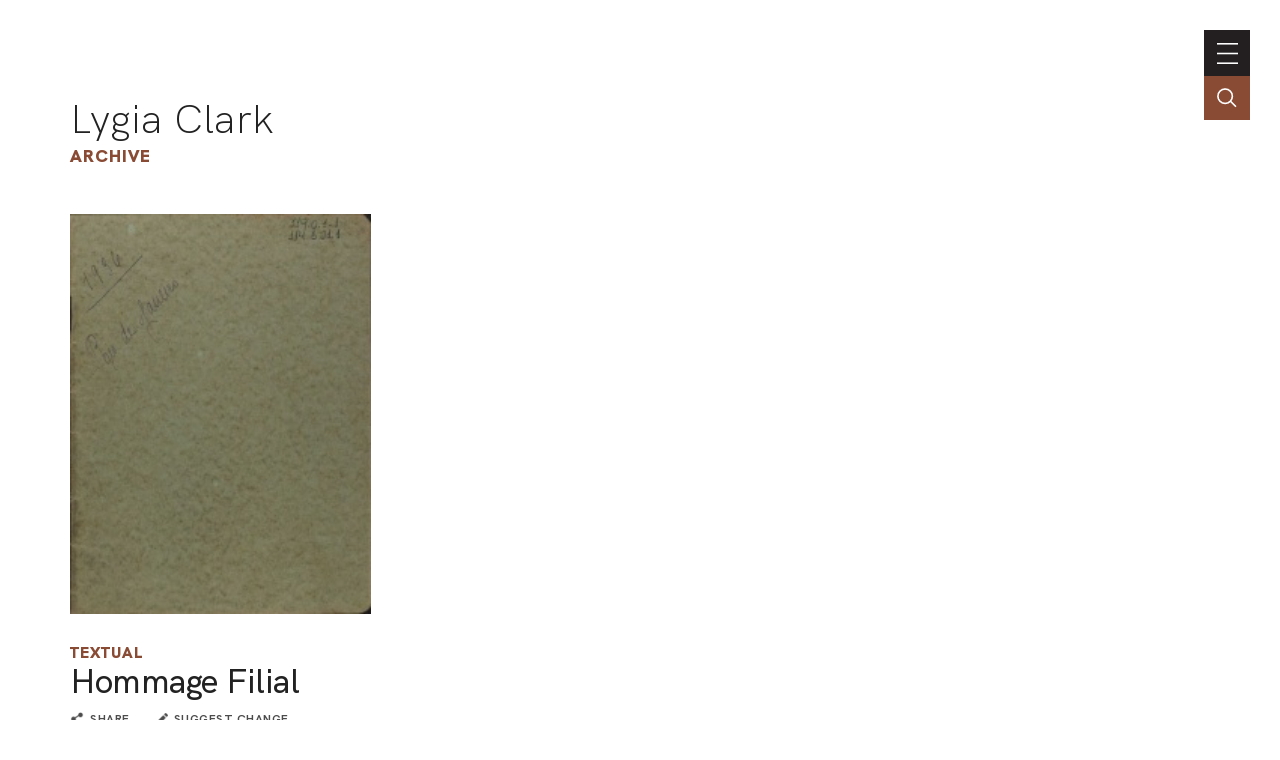

--- FILE ---
content_type: text/html; charset=UTF-8
request_url: https://portal.lygiaclark.org.br/en/archive/8492/hommage-filial
body_size: 26863
content:
<!DOCTYPE html>
<html lang="en">
<head>
	<title> () [] | Archive | Lygia Clark</title>

    <meta charset="UTF-8">
    <!-- <meta name="viewport" content="width=device-width, initial-scale=1.0"> -->
	<!-- <meta name="viewport" content="width=device-width, initial-scale=1.0, maximum-scale=1.0, user-scalable=0"> -->
	<meta name="viewport" content="width=device-width, initial-scale=1, minimum-scale=1, maximum-scale=1, user-scalable=0" />
    <meta http-equiv="X-UA-Compatible" content="ie=edge">
	
	<meta http-equiv="Content-Language" content="en" />
	<meta http-equiv="expires" content="0" />
	<meta http-equiv="imagetoolbar" content="no" />

    <meta name="generator" content="Shiro 3.0" />
			<meta name="description" content="Caderno pr&oacute;prio manuscrito de estudos de franc&ecirc;s de Ilka Loureiro Sobrinho">
				<meta name="author" content="">
				<meta name="copyright" content="">
	
	<meta property="og:site_name" content="Lygia Clark"/>
	<meta property="og:title" content="Archive :  () []" />
	<meta property="og:description" content="Caderno pr&oacute;prio manuscrito de estudos de franc&ecirc;s de Ilka Loureiro Sobrinho" />
	<!-- <meta property="og:description" content="Lygia Clark" /> -->
	<meta property="og:type" content="Article" />
	<meta property="og:url" content="https://portal.lygiaclark.org.br/en/archive/8492/hommage-filial" />
    <meta property="og:image" content="https://portal.lygiaclark.org.br/public/upload/thumb/2021-09-24/75a86ad52f9f3ff4dd9ee015be278d46[770x1024].jpeg" />
		<link rel='stylesheet' type='text/css' href='https://portal.lygiaclark.org.br/public/lygia/css/jquery.fancybox.min.css?v=4' media='all' />

		<link rel='stylesheet' type='text/css' href='https://portal.lygiaclark.org.br/public/lygia/css/normalize.css?v=4' media='all' />
		<link rel="stylesheet" type='text/css' href="https://unpkg.com/swiper/swiper-bundle.min.css" media='all' />
		<link rel='stylesheet' type='text/css' href='https://portal.lygiaclark.org.br/public/lygia/css/style.css?v=4' media='all' />

    <link rel='stylesheet' type='text/css' href='https://portal.lygiaclark.org.br/public/lygia/css/shiro-autocomplete.css?v=4' media='all' />

	
    
		<script type='text/javascript' src='https://portal.lygiaclark.org.br/public/lygia/js/jquery-3.4.1.min.js?v=4'></script>

    <script type='text/javascript' src='https://portal.lygiaclark.org.br/public/lygia/js/jquery.fancybox.min.js?v=4'></script>

	<script type='text/javascript' src="https://unpkg.com/swiper/swiper-bundle.min.js" ></script>

    <script type='text/javascript' src='https://portal.lygiaclark.org.br/public/lygia/js/lygia.js?v=4' defer></script>
    <script type='text/javascript' src='https://portal.lygiaclark.org.br/public/lygia/js/shiro-content.js?v=4' defer></script>
    <script type='text/javascript' src='https://portal.lygiaclark.org.br/public/lygia/js/shiro-autocomplete.js?v=4'></script>

			
</head>

<body class="desktop shy" data-url="https://portal.lygiaclark.org.br/"
	data-analytics ='G-DW1KTVB44S'>

					<script async src="https://www.googletagmanager.com/gtag/js?id=G-DW1KTVB44S"></script>
				<script>
					window.dataLayer = window.dataLayer || [];
					function gtag(){dataLayer.push(arguments);}
					gtag('js', new Date());
					gtag('config', 'G-DW1KTVB44S');
				</script>
			
	<header id="main-header">

		<div class="header-container">

			<div id="main-menu">

				<h1><a href="https://portal.lygiaclark.org.br/" >Lygia Clark</a></h1>
				
				<nav class="main-nav" style="margin-left: auto">

					<ul id="menu_0" class="nav navbar-nav">
						<li><a href="https://portal.lygiaclark.org.br/en/institute" class="menu_level_0"><span>Institute</span></a></li>
<li><a href="https://portal.lygiaclark.org.br/en/contact" class="menu_level_0"><span>Contact</span></a></li>
						<li class="language"><a href="https://portal.lygiaclark.org.br/" class="menu_level_0"><span>português</span></a></li>					</ul>

					
<ul id='menu_1' class='nav navbar-nav' >
<li id='menu_item_30' class=''><a href='https://portal.lygiaclark.org.br/en/timeline'  class='menu_level_0' ><span>Timeline</span></a></li>

<li id='menu_item_25' class=''><a href='https://portal.lygiaclark.org.br/en/artwork'  class='menu_level_0' ><span>Artwork</span></a></li>

<li id='menu_item_48' class='dropdown'><a href='https://portal.lygiaclark.org.br/en/around-the-world'  class='menu_level_0 dropdown-toggle disabled' data-toggle='dropdown' data-hover='dropdown' role='button' aria-haspopup='true' aria-expanded='false'><span>Around the world</span> <span class='caret'></span></a>
	<ul id='menu_1'  class='dropdown-menu'>	</ul></li>

	<li id='menu_item_27' class='active '><a href='https://portal.lygiaclark.org.br/en/archive'  class='menu_level_1' ><span>Archive</span></a></li>
	</ul>					
				</nav>
			</div>
			
			<div id="main-toggle">
				<a class='nav__toggle menu-toggle'><span>menu</span></a>
			</div>
			
		</div>

		<div class="header-search">
			<div class="" >
				<input 
					type="text" 
					value="" 
					class="header-search-field field-autocomplete" 
					data-action='search' 
					data-url='https://portal.lygiaclark.org.br/en/archive' 
					data-language='en' 
					placeholder="Search the archive" 
				/>
			</div>
			<a href='' class="header-search-field-icon"></a>
		</div>
		
	</header>
	
	
<main id="item-acervo" data-item-id="8492">

	<header  class="container justify-elements">

		<div>
			<h1>
				<a href="https://portal.lygiaclark.org.br/">Lygia Clark</a>
			</h1>
			<h3>
				<a href="https://portal.lygiaclark.org.br/en/archive/">Archive</a>
			</h3>
		</div>
		
		<div class='header-right'>
		</div>

	</header>
	
	<div class="container">

		<div id="item-acervo-header">
		
			<div class="swiper-container item-gallery-swiper item-acervo-gallery"><div class="swiper-wrapper"><div class="swiper-slide"><a data-fancybox="item-gallery" href="https://portal.lygiaclark.org.br/public/upload/screen/2021-09-24/75a86ad52f9f3ff4dd9ee015be278d46[770x1024].jpeg" ><img data-src="https://portal.lygiaclark.org.br/public/upload/screen/2021-09-24/75a86ad52f9f3ff4dd9ee015be278d46[770x1024].jpeg" src="https://portal.lygiaclark.org.br/public/upload/thumb/2021-09-24/75a86ad52f9f3ff4dd9ee015be278d46[770x1024].jpeg"  /></a></div></div></div>
			<h3><a class="item-type" href="https://portal.lygiaclark.org.br/en/archive/@type/Article">Textual</a></h3>

			<h2>
				Hommage Filial							</h2>


			<div class="share">
	<button class='share-button'>share</button> 

  <div id="shareBox" class="share-wrapper box-dropshadow">
    <div aria-hidden="false" data-content="" class="" data-visibility="set">

      <a href="#" class="box-close"><span>fechar</span></a>

      <div class="share-media">
        <ul>
            <li  data-share-button="facebook">
              <a href="https://www.facebook.com/sharer/sharer.php?u=https%3A%2F%2Fportal.lygiaclark.org.br%2Fen%2Farchive%2F8492%2Fhommage-filial&t=Lygia+Clark+-+Hommage+Filial" onclick="javascript:window.open(this.href, '', 'menubar=no,toolbar=no,resizable=yes,scrollbars=yes,height=300,width=600');return false;" target="_blank" title="Facebook">
                <svg xmlns="https://www.w3.org/2000/svg" viewBox="0 0 16 16" width="24" height="24" >
                  <path d="M 9.5000001,2.9999998 H 12 V -1.95e-7 H 9.5000001 C 7.57,-1.95e-7 6,1.5699998 6,3.4999998 v 1.5 H 4 v 3 H 6 V 16 H 9.0000001 V 7.9999998 H 11.5 l 0.5,-3 H 9.0000001 v -1.5 c 0,-0.271 0.229,-0.5 0.5,-0.5 z"></path>
                </svg>
              </a>
              <span  aria-hidden="true">Facebook</span>
            </li>
            <li  data-share-button="whatsapp">
              <a href="whatsapp://send?text=https%3A%2F%2Fportal.lygiaclark.org.br%2Fen%2Farchive%2F8492%2Fhommage-filial" data-action="share/whatsapp/share" onClick="javascript:window.open(this.href, '', 'menubar=no,toolbar=no,resizable=yes,scrollbars=yes,height=300,width=600');return false;" target="_blank" title="Whatsapp">
                <svg xmlns="http://www.w3.org/2000/svg" viewBox="0 0 16 16" width="24" height="24" >
                  <path d="m 8.1322115,-0.00748494 c -4.268694,0 -7.72905748,3.48940894 -7.72905748,7.79410494 0,1.472409 0.40523606,2.849499 1.10902708,4.024317 L 0.11731233,15.992515 4.3964392,14.610826 c 1.1072306,0.617545 2.3806324,0.969482 3.7357723,0.969482 4.2684175,0 7.7287805,-3.48927 7.7287805,-7.793618 6.9e-5,-4.304766 -3.460294,-7.79417494 -7.7287805,-7.79417494 l 0,0 z m 0,14.34650294 c -1.319971,0 -2.5489455,-0.399248 -3.5750598,-1.083682 L 2.0600271,14.061774 2.8716047,11.628245 C 2.0937449,10.547978 1.6341319,9.220567 1.6341319,7.786411 c 0,-3.613224 2.9150049,-6.552745 6.4980796,-6.552745 3.5828665,0 6.4979405,2.939521 6.4979405,6.552745 0,3.613086 -2.915004,6.552607 -6.4979405,6.552607 l 0,0 z"></path>
                  <path d="M 6.3654096,4.525333 C 6.2402114,4.221055 6.144309,4.210742 5.950915,4.201475 c -0.06633,-0.0032 -0.138257,-0.0063 -0.216955,-0.0063 -0.2491529,0 -0.5074951,0.074 -0.6631638,0.234601 -0.1894556,0.195444 -0.6631638,0.65322 -0.6631638,1.593158 0,0.940078 0.6789172,1.848454 0.7735069,1.975962 0.094866,0.127369 1.3241165,2.084657 3.2366373,2.883779 1.492775,0.623537 1.9360124,0.568005 2.2765774,0.492893 0.495542,-0.109114 1.117801,-0.477146 1.275681,-0.923077 0.15788,-0.446209 0.15788,-0.828664 0.110551,-0.908096 C 12.033186,9.464615 11.906884,9.417026 11.717428,9.321221 11.527972,9.225691 10.596378,8.763528 10.422745,8.699913 10.249043,8.636259 10.088469,8.655701 9.9549097,8.841944 9.7705673,9.099261 9.593272,9.363684 9.4464472,9.520456 9.3311987,9.643505 9.1457504,9.660646 8.9862814,9.592293 8.7765815,9.502201 8.1863119,9.294773 7.4625524,8.644133 6.8994369,8.137861 6.5191437,7.512443 6.4085933,7.321111 6.298043,7.130057 6.3988533,7.015997 6.4840443,6.912039 6.5811903,6.79338 6.6708052,6.708165 6.7655329,6.596752 6.8602609,6.48513 6.9131866,6.425696 6.9763386,6.298048 7.0394926,6.170679 6.9969946,6.039199 6.9496006,5.943533 6.9021326,5.847863 6.5228069,4.908067 6.3654109,4.525333 l 0,0 z"></path>
                </svg>
              </a>
              <span  aria-hidden="true">WhatsApp</span>
            </li><li  data-share-button="twitter">
              <a href="https://twitter.com/share?url=https%3A%2F%2Fportal.lygiaclark.org.br%2Fen%2Farchive%2F8492%2Fhommage-filial&text=Lygia+Clark+-+Hommage+Filial" onclick="javascript:window.open(this.href, '', 'menubar=no,toolbar=no,resizable=yes,scrollbars=yes,height=300,width=600');return false;" target="_blank" title="Twitter">
                <svg xmlns="http://www.w3.org/2000/svg" viewBox="0 0 16 16" width="24" height="24" >
                  <path d="m 15.999997,3.2018549 c 0,-0.1451388 -0.119467,-0.2732046 -0.273067,-0.2732046 -0.08533,0 -0.674133,0.247589 -0.827733,0.2902776 0.2048,-0.2390525 0.674133,-0.9647527 0.674133,-1.2721095 0,-0.1451387 -0.119466,-0.2732046 -0.273067,-0.2732046 -0.04266,0 -0.09387,0.01711 -0.136533,0.042714 -0.580266,0.3158928 -1.134933,0.5634818 -1.783466,0.7000904 -0.64,-0.6147385 -1.5104,-0.9733204 -2.406399,-0.9733204 -1.8943999,0 -3.4474671,1.5453141 -3.4474671,3.4492104 0,0.136602 0.00853,0.281747 0.034133,0.418349 C 5.6831985,5.1484392 3.8997324,4.3629782 2.5002659,3.1079412 2.1589325,2.8005845 1.8687992,2.4676183 1.5615991,2.1261094 1.4933329,2.0492686 1.4335995,2.0236592 1.3311993,2.0236592 c -0.093866,0 -0.1706664,0.068298 -0.2133332,0.1366023 -0.30720005,0.4524956 -0.46933275,1.1867322 -0.46933275,1.7331415 0,0.7940042 0.2730663,1.5709292 0.78506615,2.1856432 -0.1621331,-0.05121 -0.4096003,-0.213443 -0.55466665,-0.213443 -0.1791994,0 -0.3327998,0.128066 -0.3327998,0.307357 0,1.195268 0.65706655,2.305169 1.66399955,2.928419 -0.0768,-0.0086 -0.1450664,-0.03416 -0.2218665,-0.03416 -0.145067,0 -0.2645333,0.128066 -0.2645333,0.264668 0,0.03416 0.00853,0.05976 0.017067,0.09391 0.3754662,1.1525798 1.314133,2.0234248 2.4917329,2.2966298 -0.9642667,0.597634 -2.0735999,0.904991 -3.1999998,0.904991 -0.25599995,0 -0.51199955,-0.04271 -0.75946615,-0.04271 -0.1535997,0 -0.2730666,0.128066 -0.2730666,0.273205 0,0.09391 0.0512,0.170754 0.1280003,0.230516 0.2218665,0.162218 0.4949331,0.29882 0.7423993,0.42688 1.31413295,0.683017 2.78186635,1.041593 4.26666575,1.041593 3.7205324,0 6.9034655,-1.99781 8.4394655,-5.3957938 0.554666,-1.220886 0.878933,-2.5613 0.853333,-3.901713 l 0,-0.281741 C 15.010131,4.5422372 15.57333,3.978749 15.95733,3.355499 15.98293,3.312785 16,3.261585 16,3.2018237 l 0,0 z"></path>
                </svg>
              </a>
              <span  aria-hidden="true">Twitter</span>
            </li><li  data-share-button="linkedIn">
              <a href="https://www.linkedin.com/shareArticle?mini=true&url=<URL>&t=<TITLE>" onclick="javascript:window.open(this.href, '', 'menubar=no,toolbar=no,resizable=yes,scrollbars=yes,height=300,width=600');return false;" target="_blank" title="Linkedin">
                <svg xmlns="https://www.w3.org/2000/svg" viewBox="0 0 16 16" width="24" height="24" >
                  <path d="M 0.5217573,3.4217496 C 0.8574099,3.7574022 1.3243328,3.925225 1.883477,3.925225
                    l 0.019112,0 c 0.5965319,0 1.062624,-0.1678228 1.416555,-0.5034754 C 3.6739051,
                    3.0669849 3.8417314,2.656557 3.8417314,2.1348025 3.8417314,1.6313201 3.6547964,
                    1.2026132 3.319144,0.86696056 2.9834872,0.531308 2.517395,0.3634851 1.9391422,
                    0.3634851 1.3608886,0.3634851 0.8947967,0.531308 0.5408658,0.86696056 0.1861045,
                    1.2026132 -1e-7,1.6313201 -1e-7,2.1348025 c 0,0.5217545 0.1678263,0.9321824
                    0.5217572,1.2869471 l 0,0 z m -0.3165439,12.2147654 3.4313014,0 0,-10.2939042
                    -3.4313014,0 0,10.2939042 z m 8.7460799,0 0,-5.7443117 c 0,-0.3539317 0.037384,
                    -0.633921 0.1121617,-0.839135 C 9.2121719,8.6991367 9.4364945,8.4008753 9.7347601,
                    8.1582701 10.013917,7.9156719 10.386957,7.8035124 10.834771,7.8035124 c 0.596531,
                    0 1.025236,0.2052139 1.305224,0.6156349 0.279987,0.410428 0.428705,0.9886857
                    0.428705,1.7156547 l 0,5.501713 3.4313,0 0,-5.8930294 C 16,8.2139334 15.64607,
                    7.0582579 14.919099,6.2747932 14.191298,5.4913284 13.240005,5.1000126 12.046942,
                    5.1000126 c -0.428705,0 -0.839131,0.055677 -1.193893,0.1678228 -0.353931,0.093054
                    -0.652197,0.2425982 -0.9130756,0.446986 C 9.6973732,5.9017564 9.5104375,6.0878582
                    9.3617206,6.2565141 9.2121719,6.4235108 9.063455,6.6104458 8.9321847,6.8339388
                    l 0.019112,0 0,-1.491328 -3.4313016,0 0.018279,0.5034754 0,3.0765435 c 0,1.7156473
                      0,3.9538893 -0.018279,6.7138853 l 3.4313016,0 0,0 z"></path>
                </svg>
              </a>
              <span  aria-hidden="true">LinkedIn</span>
            </li><li  data-share-button="email">
              <a href="mailto:?subject=Lygia+Clark+-+Hommage+Filial&body=https%3A%2F%2Fportal.lygiaclark.org.br%2Fen%2Farchive%2F8492%2Fhommage-filial" onClick="javascript:window.open(this.href, '', 'menubar=no,toolbar=no,resizable=yes,scrollbars=yes,height=300,width=600');return false;" target="_blank" title="Enviar por e-mail">
                <svg xmlns="http://www.w3.org/2000/svg" viewBox="0 0 16 16" width="24" height="24" >
                  <path d="M 14.4,1.6 1.5999998,1.6 C 0.71999985,1.6 0.00799985,2.32 0.00799985,
                  3.2 l -0.008,9.6 c 0,0.88 0.72,1.6 1.59999995,1.6 L 14.4,14.4 c 0.88,0 1.6,-0.72 1.6,
                  -1.6 L 16,3.2 C 16,2.32 15.28,1.6 14.4,1.6 l 0,0 z m 0,3.2 -6.3999998,4 -6.4000004,
                  -4 0,-1.6 6.4000004,4 6.3999998,-4 0,1.6 0,0 z"></path>
                </svg>
              </a>
              <span  aria-hidden="true">E-mail</span>
            </li>
        </ul>
      </div>
      </div>


    </div>
</div>
 
			
			<div class='suggestion'>
				<a href="https://portal.lygiaclark.org.br/contato/?url=https%3A%2F%2Fportal.lygiaclark.org.br%2Fen%2Farchive%2F8492%2Fhommage-filial" class='suggestion-button'>suggest change</a> 
			</div>

		</div>

		<section>

			<div class="item-acervo-properties">

				<div class='item-acervo-property'><div class='item-acervo-property-label' _title='documentType'>documentType</div><div class='item-acervo-property-value'><a href='https://portal.lygiaclark.org.br/en/archive/@relId/4770'>Text</a><span class='typeLabel'>Document Type</span><br></div></div><div class='item-acervo-property'><div class='item-acervo-property-label' _title='artMedium'>artMedium</div><div class='item-acervo-property-value'><a href='https://portal.lygiaclark.org.br/en/archive/@relId/1684'>Manuscrito</a><span class='typeLabel'>Art Medium</span><br></div></div><div class='item-acervo-property'><div class='item-acervo-property-label' _title='inLanguage'>inLanguage</div><div class='item-acervo-property-value'><a href='https://portal.lygiaclark.org.br/en/archive/@relId/446'>Francês</a><span class='typeLabel'>Language</span><br></div></div><div class='item-acervo-property'><div class='item-acervo-property-label' _title='date'>date</div><div class='item-acervo-property-value'>1936<br></div></div><div class='item-acervo-property'><div class='item-acervo-property-label' _title='dateBegin'>dateBegin</div><div class='item-acervo-property-value'>1936<br></div></div><div class='item-acervo-property'><div class='item-acervo-property-label' _title='timeline'>timeline</div><div class='item-acervo-property-value'>1<br></div></div><div class='item-acervo-property'><div class='item-acervo-property-label' _title='location'>location</div><div class='item-acervo-property-value'><a href='https://portal.lygiaclark.org.br/en/archive/@relId/517'>Brasil</a><span class='separator arrow-right'></span><a href='https://portal.lygiaclark.org.br/en/archive/@relId/1004'>Rio de Janeiro</a><span class='typeLabel'>City</span><br></div></div><div class='item-acervo-property'><div class='item-acervo-property-label' _title='description'>description</div><div class='item-acervo-property-value'>Caderno próprio manuscrito de estudos de francês de Ilka Loureiro Sobrinho<br></div></div><div class='item-acervo-property'><div class='item-acervo-property-label' _title='author'>author</div><div class='item-acervo-property-value'><a href='https://portal.lygiaclark.org.br/en/archive/@relId/3102'>Ilka Loureiro Sobrinho</a><span class='typeLabel'>Person</span><br></div></div><div class='item-acervo-property'><div class='item-acervo-property-label' _title='about'>about</div><div class='item-acervo-property-value'><span class='typeLabel typeLabel-indexed'>Subject</span><a href='https://portal.lygiaclark.org.br/en/archive/@relId/8493'>Caderno</a><br><a href='https://portal.lygiaclark.org.br/en/archive/@relId/4915'>francês</a><br><span class='typeLabel typeLabel-indexed'>Person</span><a href='https://portal.lygiaclark.org.br/en/archive/@relId/3102'>Ilka Loureiro Sobrinho</a><br></div></div><div class='item-acervo-property'><div class='item-acervo-property-label' _title='@id'>ID</div><div class='item-acervo-property-value'>8492</div></div>
			</div>

			<div class='item-acervo-similar block-line'><h3>Similar content</h3><div class='card__container js-card-viewmode-container' data-viewmode='list'><div class='card__item' data-id='' data-type='' >
	<div class='card__content'>
		<div class='card__type'>Textual</div>
<a class='card__image' data-fancybox='gallery' data-type='ajax' href='https://portal.lygiaclark.org.br/en/archive/8488/escritura-de-emprestimo-a-juros-c-hipoteca' >
<img loading='lazy' src='https://portal.lygiaclark.org.br/public/upload/thumb/2021-01-25/6a8eac2876487527b6f2c2e4d4ec8c7e.jpg' /></a>
		<div class='card__info'>
			<a class='card__text'  data-fancybox='galleryText' data-type='ajax' href='https://portal.lygiaclark.org.br/en/archive/8488/escritura-de-emprestimo-a-juros-c-hipoteca'>
			<span class='card__title force-break'>Escritura de empréstimo a juros c/ hipoteca</span>
<div class="card__date">1960</div>			</a>
		</div>
	</div>
</div>
<div class='card__item' data-id='' data-type='' >
	<div class='card__content'>
		<div class='card__type'>Textual</div>
<a class='card__image' data-fancybox='gallery' data-type='ajax' href='https://portal.lygiaclark.org.br/en/archive/8484/dado-nao-disponivel' >
<img loading='lazy' src='https://portal.lygiaclark.org.br/public/upload/thumb/2021-01-25/fab0579f5fa0ece5cdf05b38f35c4399.jpg' /></a>
		<div class='card__info'>
			<a class='card__text'  data-fancybox='galleryText' data-type='ajax' href='https://portal.lygiaclark.org.br/en/archive/8484/dado-nao-disponivel'>
			<span class='card__title force-break'>Dado não disponível</span>
<div class="card__date">1960</div>			</a>
		</div>
	</div>
</div>
<div class='card__item' data-id='' data-type='' >
	<div class='card__content'>
		<div class='card__type'>Textual</div>
<a class='card__image' data-fancybox='gallery' data-type='ajax' href='https://portal.lygiaclark.org.br/en/archive/10781/de-lygia-clark-para-gaelle-basser-rascunho' >
<img loading='lazy' src='https://portal.lygiaclark.org.br/public/upload/thumb/2021-01-21/07baa922fc327ad302ca3406676e4a66.jpg' /></a>
		<div class='card__info'>
			<a class='card__text'  data-fancybox='galleryText' data-type='ajax' href='https://portal.lygiaclark.org.br/en/archive/10781/de-lygia-clark-para-gaelle-basser-rascunho'>
			<span class='card__title force-break'>De Lygia Clark para Gaelle Basser - Rascunho</span>
<div class="card__date">1983</div>			</a>
		</div>
	</div>
</div>
<div class='card__item' data-id='' data-type='' >
	<div class='card__content'>
		<div class='card__type'>Textual</div>
<a class='card__image' data-fancybox='gallery' data-type='ajax' href='https://portal.lygiaclark.org.br/en/archive/10420/certificat-certificado-de-bolsa-de-estudos' >
<img loading='lazy' src='https://portal.lygiaclark.org.br/public/upload/thumb/2021-01-21/6860c78561f3604aee1af0671a269195.jpg' /></a>
		<div class='card__info'>
			<a class='card__text'  data-fancybox='galleryText' data-type='ajax' href='https://portal.lygiaclark.org.br/en/archive/10420/certificat-certificado-de-bolsa-de-estudos'>
			<span class='card__title force-break'>Certificat (Certificado de Bolsa de Estudos)</span>
<div class="card__date">1966</div>			</a>
		</div>
	</div>
</div>
<div class='card__item' data-id='' data-type='' >
	<div class='card__content'>
		<div class='card__type'>Textual</div>
<a class='card__image' data-fancybox='gallery' data-type='ajax' href='https://portal.lygiaclark.org.br/en/archive/10405/dado-nao-disponivel' >
<img loading='lazy' src='https://portal.lygiaclark.org.br/public/upload/thumb/2021-01-21/73392a9f14c30fe3a19b1032872d7fa2.jpg' /></a>
		<div class='card__info'>
			<a class='card__text'  data-fancybox='galleryText' data-type='ajax' href='https://portal.lygiaclark.org.br/en/archive/10405/dado-nao-disponivel'>
			<span class='card__title force-break'>Dado não disponível</span>
<div class="card__date">1966</div>			</a>
		</div>
	</div>
</div>
<div class='card__item' data-id='' data-type='' >
	<div class='card__content'>
		<div class='card__type'>Textual</div>
<a class='card__image' data-fancybox='gallery' data-type='ajax' href='https://portal.lygiaclark.org.br/en/archive/8578/avenir-editora-ltda' >
<img loading='lazy' src='https://portal.lygiaclark.org.br/public/upload/thumb/2021-01-25/fbbc7bba44889cd0daf9c0653a43b0d4.jpg' /></a>
		<div class='card__info'>
			<a class='card__text'  data-fancybox='galleryText' data-type='ajax' href='https://portal.lygiaclark.org.br/en/archive/8578/avenir-editora-ltda'>
			<span class='card__title force-break'>Avenir Editora Ltda.</span>
<div class="card__date">1983</div>			</a>
		</div>
	</div>
</div>
</div></div>		</section>
	</div>
</main>

<!-- Swiper JS -->
<script src="https://unpkg.com/swiper/swiper-bundle.min.js"></script>

<!-- Initialize Swiper -->
<script>
	var swiper = new Swiper(".item-gallery-swiper", {
	slidesPerView: 'auto',
	spaceBetween: 10,
	grabCursor: true,
	navigation: {
		nextEl: '.gallery-button-next',
		prevEl: '.gallery-button-prev',
	},
	pagination: {
		el: '.gallery-pagination',
		type: 'fraction',
	}
	});
</script>
    <footer>

        <div class="container">
            
            
            <div class='footer-container'>
                
                <div class="main-nav" style='text-align: left'>
                    
                    <h1>Lygia Clark</h1>
                    
                    <nav>
                        <ul id="menu_0" class="nav navbar-nav">
                            <li><a href="https://portal.lygiaclark.org.br/en/institute" class="menu_level_0"><span>Institute</span></a></li>
<li><a href="https://portal.lygiaclark.org.br/en/contact" class="menu_level_0"><span>Contact</span></a></li>
<li><a href="https://portal.lygiaclark.org.br/en/credits" class="menu_level_0"><span>Credits</span></a></li>
                        </ul>
                        
<ul id='menu_1' class='nav navbar-nav' >
<li id='menu_item_30' class=''><a href='https://portal.lygiaclark.org.br/en/timeline'  class='menu_level_0' ><span>Timeline</span></a></li>

<li id='menu_item_25' class=''><a href='https://portal.lygiaclark.org.br/en/artwork'  class='menu_level_0' ><span>Artwork</span></a></li>

<li id='menu_item_48' class='dropdown'><a href='https://portal.lygiaclark.org.br/en/around-the-world'  class='menu_level_0 dropdown-toggle disabled' data-toggle='dropdown' data-hover='dropdown' role='button' aria-haspopup='true' aria-expanded='false'><span>Around the world</span> <span class='caret'></span></a>
	<ul id='menu_1'  class='dropdown-menu'>	</ul></li>

	<li id='menu_item_27' class='active '><a href='https://portal.lygiaclark.org.br/en/archive'  class='menu_level_1' ><span>Archive</span></a></li>
	</ul>                    </nav>

                </div>

                <div class='logo-wrap'>
                    <div class='logo logo-lygia'><span>Lygia Clark</span></div>
                    <div class='logo logo-centenario'><span>Centenário Lygia Clark</span></div>
                    <a href="https://www.itaucultural.org.br/" target="_blank" class='logo logo-itaucultural'><span>Itau Cultural</span></a>
                </div>
                
            </div>
            
            <div class='credits'>
                <div class=''><span style="white-space:nowrap">© 2021 Associação Cultural</span> <span style="white-space:nowrap">Lygia Clark</span></div>
                <div><span style="white-space:nowrap">Desenvolvido com <a href="http://www.plano-b.com.br/shiro" target="_blank">Shiro</a></span> <span style="white-space:nowrap">por <a href="http://www.plano-b.com.br" target="_blank">Plano B</a></span></div>
            </div>

  
        </div>

    </footer>

    <!-- <script type='text/javascript' src='https://portal.lygiaclark.org.br/public/lygia/js/cookie.js'></script> -->

</body>
</html>

--- FILE ---
content_type: image/svg+xml
request_url: https://portal.lygiaclark.org.br/public/lygia/images/logo-itaucultural-branco.svg
body_size: 3981
content:
<?xml version="1.0" encoding="utf-8"?>
<!-- Generator: Adobe Illustrator 25.3.1, SVG Export Plug-In . SVG Version: 6.00 Build 0)  -->
<svg version="1.1" id="Layer_1" xmlns="http://www.w3.org/2000/svg" xmlns:xlink="http://www.w3.org/1999/xlink" x="0px" y="0px"
	 viewBox="0 0 280 44" style="enable-background:new 0 0 280 44;" xml:space="preserve">
<style type="text/css">
	.st0{fill:#FFFFFF;}
</style>
<g id="Layer_2_1_">
	<g id="Conteúdo">
		<path class="st0" d="M38.9,36c-3.2,0.1-6.5-0.7-9.3-2.2c-2.6-1.4-4.7-3.6-6-6.2c-1.4-2.9-2.1-6-2.1-9.2c-0.1-3.4,0.7-6.7,2.3-9.7
			c1.4-2.7,3.6-4.9,6.3-6.4c2.8-1.5,5.9-2.3,9-2.2c2.9,0,5.8,0.6,8.5,1.9v7c-2.3-1.3-4.9-2-7.6-2.1c-2.8-0.1-5.5,1-7.4,3
			c-1.8,2-2.7,4.7-2.7,8.1c-0.1,2.9,0.9,5.8,2.8,8.1c1.9,2,4.7,3.1,7.5,3c2.9,0,5.7-0.8,8.1-2.4v7.1C45.2,35.3,42,36,38.9,36"/>
		<polygon class="st0" points="15.8,44 1.1,0.7 9.7,0.7 24.3,44 		"/>
		<rect x="78.7" y="8.9" class="st0" width="5.8" height="25"/>
		<path class="st0" d="M97.6,34.2c-1.9,0.1-3.7-0.5-5.2-1.8c-1.3-1.4-1.9-3.3-1.7-5.2v-8.4h-3v-4.3h3v-5h5.6v5h4.1v4.3h-4.1v7.9
			c-0.1,0.8,0.2,1.6,0.6,2.3c0.5,0.5,1.3,0.8,2,0.7c0.7,0,1.3-0.1,1.9-0.4v4.3C99.8,34,98.8,34.2,97.6,34.2"/>
		<path class="st0" d="M111.8,30.5c0.9,0,1.8-0.3,2.4-1c0.7-0.7,1-1.6,1-2.5v-1.7c-0.2,0-0.5,0-0.7,0h-0.7c-1.2-0.1-2.4,0.2-3.5,0.7
			c-0.8,0.4-1.2,1.2-1.2,2c0,0.7,0.2,1.3,0.8,1.8C110.4,30.3,111.1,30.5,111.8,30.5 M110.1,34.3c-1.7,0.1-3.3-0.5-4.6-1.5
			c-1.2-1-1.8-2.6-1.7-4.1c-0.1-2,0.9-4,2.6-5.1c1.7-1.2,4.1-1.8,7.2-1.8c0.3,0,0.5,0,0.8,0h0.8c0-1-0.5-1.8-1.2-2.5
			c-0.9-0.6-1.9-0.9-3-0.8c-1.9,0.1-3.8,0.6-5.4,1.5v-4.4c2-1,4.2-1.5,6.4-1.5c2.3-0.1,4.6,0.6,6.3,2.2c1.6,1.7,2.4,3.9,2.2,6.2
			v11.3H116l-0.3-2c-0.6,0.8-1.4,1.5-2.3,1.8C112.4,34.1,111.3,34.4,110.1,34.3"/>
		<path class="st0" d="M135.3,12.2h-4.9l4-5.9h6L135.3,12.2z M131.1,34.3c-1.8,0.1-3.5-0.7-4.7-2c-1.2-1.5-1.9-3.5-1.8-5.5V14.5h5.6
			v11.4c-0.1,1,0.2,2,0.8,2.9c0.5,0.7,1.3,1,2.2,1s1.7-0.3,2.2-1c0.6-0.8,0.9-1.8,0.8-2.8V14.5h5.6v19.3h-4.9l-0.3-2.1
			c-0.6,0.8-1.4,1.5-2.4,1.9C133.3,34.1,132.2,34.3,131.1,34.3"/>
		<path class="st0" d="M158.4,34.3c-2.3,0.1-4.6-0.5-6.7-1.6c-1.9-1-3.4-2.6-4.4-4.5c-1-2.1-1.5-4.3-1.5-6.6c-0.1-2.4,0.5-4.8,1.6-7
			c1-1.9,2.6-3.5,4.5-4.6c2-1.1,4.2-1.6,6.5-1.6c2.1,0,4.2,0.4,6.1,1.4v5.1c-1.6-0.9-3.5-1.5-5.4-1.5c-2-0.1-4,0.7-5.4,2.1
			c-1.4,1.6-2.1,3.7-1.9,5.8c-0.1,2.1,0.6,4.2,2,5.8c1.4,1.5,3.3,2.2,5.3,2.2c2.1,0,4.1-0.6,5.8-1.7v5.1
			C162.9,33.8,160.6,34.3,158.4,34.3"/>
		<path class="st0" d="M175.8,34.3c-1.8,0.1-3.5-0.6-4.7-2c-1.2-1.5-1.9-3.5-1.8-5.5V14.5h5.6v11.4c-0.1,1,0.2,2,0.8,2.9
			c0.5,0.7,1.3,1,2.2,1s1.7-0.3,2.2-1c0.6-0.8,0.9-1.8,0.8-2.8V14.5h5.6v19.3h-4.9l-0.3-2.1c-0.6,0.8-1.4,1.5-2.4,1.9
			C177.9,34.1,176.9,34.3,175.8,34.3"/>
		<rect x="191.2" y="6.3" class="st0" width="5.6" height="27.5"/>
		<path class="st0" d="M209.7,34.2c-1.9,0.1-3.7-0.5-5.1-1.8c-1.3-1.4-1.9-3.3-1.7-5.2v-8.4h-3v-4.3h3v-5h5.6v5h4.1v4.3h-4.1v7.9
			c-0.1,0.8,0.2,1.6,0.6,2.3c0.5,0.5,1.3,0.8,2,0.7c0.7,0,1.3-0.1,1.9-0.4v4.3C211.9,34,210.8,34.2,209.7,34.2"/>
		<path class="st0" d="M223.1,34.3c-1.8,0.1-3.5-0.7-4.7-2c-1.2-1.5-1.9-3.5-1.8-5.5V14.5h5.6v11.4c-0.1,1,0.2,2,0.8,2.9
			c0.5,0.7,1.3,1,2.2,1s1.7-0.3,2.2-1c0.6-0.8,0.9-1.8,0.8-2.8V14.5h5.6v19.3h-4.9l-0.3-2.1c-0.6,0.8-1.4,1.5-2.4,1.9
			C225.3,34.1,224.2,34.3,223.1,34.3"/>
		<path class="st0" d="M238.6,14.5h4.9l0.4,2.8c0.4-0.9,1.1-1.7,1.9-2.3c0.8-0.5,1.7-0.8,2.6-0.8c0.5,0,0.9,0.1,1.3,0.2v5.2
			c-0.5-0.2-1-0.3-1.6-0.3c-1.1,0-2.2,0.4-2.9,1.3c-0.7,1-1.1,2.2-1.1,3.4v9.9h-5.6L238.6,14.5z"/>
		<path class="st0" d="M260,30.5c0.9,0,1.8-0.3,2.5-1s1-1.6,1-2.5v-1.7c-0.2,0-0.5,0-0.7,0H262c-1.2-0.1-2.4,0.2-3.5,0.7
			c-0.8,0.4-1.2,1.2-1.2,2c0,0.7,0.2,1.3,0.7,1.8C258.6,30.3,259.3,30.5,260,30.5 M258.3,34.3c-1.7,0.1-3.3-0.5-4.6-1.5
			c-1.1-1.1-1.8-2.6-1.7-4.1c-0.1-2,0.9-4,2.6-5.1c1.7-1.2,4.1-1.8,7.2-1.8c0.3,0,0.5,0,0.8,0h0.8c0-1-0.5-1.8-1.2-2.5
			c-0.9-0.6-1.9-0.9-3-0.8c-1.9,0-3.8,0.6-5.5,1.5v-4.4c2-1,4.2-1.6,6.4-1.6c2.3-0.1,4.6,0.6,6.4,2.2c1.6,1.7,2.4,3.9,2.2,6.2v11.4
			h-4.6l-0.3-2c-0.6,0.8-1.4,1.5-2.3,1.8C260.5,34.1,259.4,34.4,258.3,34.3"/>
		<rect x="273.3" y="6.3" class="st0" width="5.6" height="27.5"/>
	</g>
</g>
</svg>
